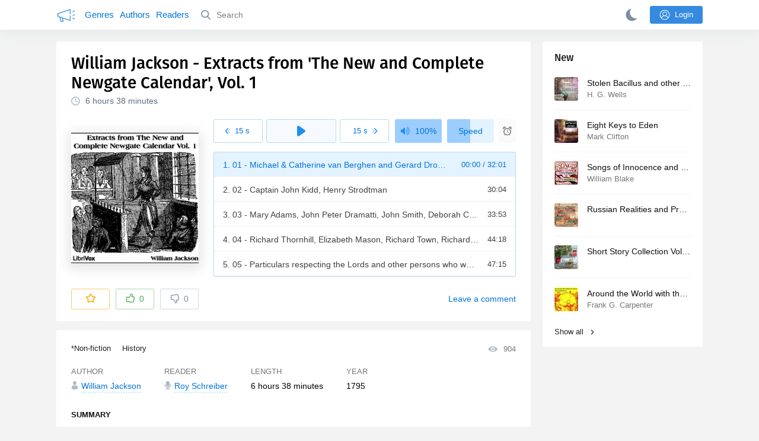

--- FILE ---
content_type: text/html; charset=utf-8
request_url: https://audiobooks.club/william-jackson-extracts-from-the-new-and-complete-newgate-calendar-vol-1
body_size: 12926
content:
<!doctype html>
<html>


            
            

                    
    



<head>
    
        <meta charset="utf-8">
        <meta name="description" content="Read by Roy Schreiber. Volume One of the New and Complete Newgate Calendar, covering the years 1700 through 1723, relates stories of British trials, the">
        <meta name="keywords" content="audiobook, online, free audio book, *Non-fiction,  William Jackson">
        <meta name="viewport" content="width=device-width, initial-scale=1.0, minimum-scale=1.0, maximum-scale=1.0, user-scalable=0">
        <meta name="robots" content="index,follow">
        <meta name="theme-color" content="#358AE0">

        <title>Extracts from 'The New and Complete Newgate Calendar', Vol. 1 ( William Jackson) - Audiobook Listen Online</title>

        
                    <link rel="alternate" type="application/rss+xml" href="https://audiobooks.club/rss/comments/2755/" title=" William Jackson - Extracts from 'The New and Complete Newgate Calendar', Vol. 1">
        
        
                    <link rel="canonical" href="https://audiobooks.club/william-jackson-extracts-from-the-new-and-complete-newgate-calendar-vol-1" />
        
        
        
            
            <link rel="stylesheet" type="text/css" href="https://audiobooks.club/application/tmp/templates/cache/abcl/521a71c6aa5d6ceeebbd6946c832de45.css?v=012" />

        
    <link rel="preload" href="https://audiobooks.club/fonts/firaSans-medium.woff2" as="font" crossorigin="crossorigin" type="font/woff2">
    <link rel="search" type="application/opensearchdescription+xml" href="https://audiobooks.club/search/opensearch/" title="Audiobooks.club - The best for your ears" />


        <link rel="shortcut icon" href="https://audiobooks.club/application/frontend/skin/abcl/assets/images/favicons/favicon.ico?v6">
        <link rel="manifest" href="https://audiobooks.club/application/frontend/skin/abcl/assets/manifest.json?v5">

        <script>
            var PATH_ROOT                   = 'https://audiobooks.club/',PATH_SKIN                   = 'https://audiobooks.club/application/frontend/skin/abcl',PATH_FRAMEWORK_FRONTEND     = 'https://audiobooks.club/framework/frontend/framework',PATH_FRAMEWORK_LIBS_VENDOR  = 'https://audiobooks.club/framework/libs/vendor',LIVESTREET_SECURITY_KEY = '468727fc1da8653bfc9185f149df1415',LANGUAGE                = 'en',WYSIWYG                 = false,ACTION = 'blog';var aRouter = [];aRouter['error'] = 'https://audiobooks.club/error/';aRouter['index'] = 'https://audiobooks.club/index/';aRouter['auth'] = 'https://audiobooks.club/auth/';aRouter['profile'] = 'https://audiobooks.club/profile/';aRouter['blog'] = 'https://audiobooks.club/genre/';aRouter['people'] = 'https://audiobooks.club/people/';aRouter['settings'] = 'https://audiobooks.club/settings/';aRouter['tag'] = 'https://audiobooks.club/tag/';aRouter['author'] = 'https://audiobooks.club/author/';aRouter['authors'] = 'https://audiobooks.club/authors/';aRouter['performer'] = 'https://audiobooks.club/reader/';aRouter['performers'] = 'https://audiobooks.club/readers/';aRouter['year'] = 'https://audiobooks.club/year/';aRouter['series'] = 'https://audiobooks.club/series/';aRouter['publisher'] = 'https://audiobooks.club/publisher/';aRouter['talk'] = 'https://audiobooks.club/talk/';aRouter['comments'] = 'https://audiobooks.club/comments/';aRouter['rss'] = 'https://audiobooks.club/rss/';aRouter['blogs'] = 'https://audiobooks.club/genres/';aRouter['search'] = 'https://audiobooks.club/search/';aRouter['admin'] = 'https://audiobooks.club/admin/';aRouter['ajax'] = 'https://audiobooks.club/ajax/';aRouter['feed'] = 'https://audiobooks.club/feed/';aRouter['stream'] = 'https://audiobooks.club/stream/';aRouter['subscribe'] = 'https://audiobooks.club/subscribe/';aRouter['content'] = 'https://audiobooks.club/content/';aRouter['property'] = 'https://audiobooks.club/property/';aRouter['wall'] = 'https://audiobooks.club/wall/';aRouter['history'] = 'https://audiobooks.club/history/';aRouter['apidata'] = 'https://audiobooks.club/apidata/';aRouter['rest'] = 'https://audiobooks.club/rest/';aRouter['checkp'] = 'https://audiobooks.club/checkp/';aRouter['socialpanel'] = 'https://audiobooks.club/socialpanel/';aRouter['updated'] = 'https://audiobooks.club/updated/';aRouter['studio'] = 'https://audiobooks.club/studio/';aRouter['label'] = 'https://audiobooks.club/label/';aRouter['sitemap'] = 'https://audiobooks.club/sitemap/';        </script>

        
    
    <script>(function(window, document, undefined) {var DOMReady = function(onInteractive, onComplete) {document.onreadystatechange = function() {var state = document.readyState;if (state === 'interactive' && onInteractive !== undefined) {onInteractive();}if (state === 'complete' && onComplete !== undefined) {onComplete();}};};var loadSymbols = function ( callback ) {var req = new XMLHttpRequest();req.onload = function (e) {document.querySelector('#symbols_place').innerHTML = e.target.response;if (callback!==undefined) callback();};req.open('GET', 'https://audiobooks.club/application/frontend/skin/abcl/assets/symbols_v2.svg?v=5', true);req.responseType = 'text';req.send();};DOMReady(function() {loadSymbols();});})(window, document);</script>

    <link rel="apple-touch-icon" href="https://audiobooks.club/application/frontend/skin/acl/assets/images/apple-touch-icon.png">


    <meta property="og:site_name" content="Audiobooks.club - The best for your ears" />
<meta property="og:type" content="article" />
<meta property="og:title" content=" William Jackson - Extracts from 'The New and Complete Newgate Calendar', Vol. 1" />
<meta property="og:description" content="Read by Roy Schreiber. Volume One of the New and Complete Newgate Calendar, covering the years 1700 through 1723, relates stories of British trials, the" />
<meta property="og:url" content="https://audiobooks.club/william-jackson-extracts-from-the-new-and-complete-newgate-calendar-vol-1" />
<meta property="article:published_time" content="2020-06-21T09:10:30+03:00" />
<meta property="og:image" content="https://audiobooks.club/uploads/media/topic/2020/06/21/09/preview/16d5333423c74aeb879c_400x.jpg" />

</head>


    
    

<body class="layout layout--user-role-guest layout--user-role-not-admin  layout--side-folded" >
    
    

    <div id="symbols_place" style="display:none;"></div>
    
    

<header class="header__main">

  <div class="container__main">

    <a href="https://audiobooks.club/" class="logo__main">
      <svg class="icon icon-logo" xmlns="http://www.w3.org/2000/svg"><use xlink:href="#a-logo"></use></svg>
    </a>

    <div class="menu__mobile js-events-counter">
      <svg class="icon" xmlns="http://www.w3.org/2000/svg"><use xlink:href="#arrow-small"></use></svg>
            <span class="bubble pj-update hidden">0</span>
    </div>

    <div class="header-title item__mobile">
      <span class="header-title-text">Book</span>
      <svg class="icon scroll-to-top" xmlns="http://www.w3.org/2000/svg"><use xlink:href="#arrow-full"></use></svg>
    </div>

    <div class="menu__nav">
         <div class="container__remaining-width">
            <a href="https://audiobooks.club/genres/">Genres</a>
            <a href="https://audiobooks.club/authors/">Authors</a>
            <a href="https://audiobooks.club/readers/">Readers</a>
         </div>
           <form action="https://audiobooks.club/search/books" method="get" class="menu__search">
             <button type="submit" class="button-search">
               <svg class="icon icon-search" xmlns="http://www.w3.org/2000/svg"><use xlink:href="#search-icon"></use></svg>
             </button>
             <input type="text" name ='q' placeholder="Search"></input>
             <div class="button-close">
               <svg class="icon icon-close" xmlns="http://www.w3.org/2000/svg"><use xlink:href="#close-button"></use></svg>
             </div>
         </form>
         
         

         
    </div>

        <div class="button--login ls-button ls-button-submit js-button-login pull-right">
      <svg class="icon icon-user" xmlns="http://www.w3.org/2000/svg"><use xlink:href="#user-button"></use></svg>
      Login
    </div>
    <div class="menu__icons">
      <a href="#" title="Night mode" class="link__book button--night">
        <svg class="icon icon--moon" xmlns="http://www.w3.org/2000/svg"><use xlink:href="#moon"></use></svg>
      </a>
    </div>
      </div>
</header>




<div class="player__wrapper--fade"></div>
<div class="player__wrapper--bar unloaded">
    <div class="player__wrapper--bar--image button__player--play">
      <div class="player__picture"></div>
      <svg class="icon icon-pause" xmlns="http://www.w3.org/2000/svg"><use xlink:href="#pause_button_c"></use></svg>
      <svg class="icon icon-play" xmlns="http://www.w3.org/2000/svg"><use xlink:href="#play_button_c"></use></svg>
      <div class="percent-number"><span></span></div>
      
   </div>
   <div>
     <span class="player__wrapper--bar--caption"></span>
     <span class="player__wrapper--bar--author"></span>
   </div>
   
   <svg class="icon button-open icon-arrow-up" xmlns="http://www.w3.org/2000/svg"><use xlink:href="#arrow-small"></use></svg>
</div>
<div class="menu__player--wrapper unloaded">
     <a class="link__action link__backtobook item__mobile tap-link">
       <svg class="icon icon-arrow-left" xmlns="http://www.w3.org/2000/svg"><use xlink:href="#arrow-small"></use></svg>
       Summary
     </a>
     <div class="link__close item__mobile js-close-player">
       <svg class="icon icon-close" xmlns="http://www.w3.org/2000/svg"><use xlink:href="#close-button"></use></svg>
     </div>
     <div class="player__wrapper ">
      <div class="container__remaining-width player__sliders">
          <div class="player__volume">
            <svg class="icon" xmlns="http://www.w3.org/2000/svg"><use xlink:href="#volume"></use></svg>
            <span class="volume_value">100%</span>
            <span class="player__slider"></span>
          </div>
          <div class="player__speed">
            <span class="speed_value">1x</span>
            <span class="player__slider"></span>
          </div>
          <div class="player__timer">
            <svg class="icon" xmlns="http://www.w3.org/2000/svg"><use xlink:href="#timer"></use></svg>
          </div>
      </div>
      <div class="container__remaining-width player__desktop">
          <div class="player__picture button__player--play">
            <svg class="icon icon-pause" xmlns="http://www.w3.org/2000/svg"><use xlink:href="#pause_button_c"></use></svg>
            <svg class="icon icon-play" xmlns="http://www.w3.org/2000/svg"><use xlink:href="#play_button_c"></use></svg>
            
          </div>
          <div class="player__title">
          <span class="player__title--main">
              <span class="wrapper"></span>
          <span class="player__title--small book--chapter-current"></span>
          </div>
      </div>
         </div>
     <div class="menu__player--menu"></div>
   <div class="menu__player--block">
     <div class="menu__player--content">
       <div class="menu__player--content-small">
          <div class="tooltips"></div>
          <span class="book--chapter-current-title"></span>

          <div class="book__player--progress">
             <span class="menu__player--content--time player-time-current">00:00</span>
             <span class="menu__player--content--time player-time-duration">--:--</span>
             <span class="progress__bar progress__bar--player"></span>
          </div>
          <div class="jpl empty">
            <audio type="audio/mpeg"></audio>
          </div>
          <div class="full-width player--buttons">
             <button class="button__player button__player--back">
               <svg class="icon" xmlns="http://www.w3.org/2000/svg"><use xlink:href="#chapter_skip_back"></use></svg>
             </button>
             <button class="button__player button__player--back-text">
               <svg class="icon" xmlns="http://www.w3.org/2000/svg"><use xlink:href="#time_skip_back"></use></svg>
               <span>15 s</span>
             </button>
             <button class="button__player button__player--play">
               <svg class="icon icon-play" xmlns="http://www.w3.org/2000/svg"><use xlink:href="#play_button"></use></svg>
               <svg class="icon   icon-pause" xmlns="http://www.w3.org/2000/svg"><use xlink:href="#pause_button"></use></svg>
               
             </button>
             <button class="button__player button__player--forward-text">
               <span>15 s</span>
               <svg class="icon" xmlns="http://www.w3.org/2000/svg"><use xlink:href="#time_skip_forward"></use></svg>
             </button>
             <button class="button__player button__player--forward">
               <svg class="icon" xmlns="http://www.w3.org/2000/svg"><use xlink:href="#chapter_skip_forward"></use></svg>
             </button>
          </div>
         </div>
         <div class="full-width">
           <div class="container__remaining-width pull-left js-book-data"></div>
           <a class="ls-button link__backtobook item__desktop">
             <svg class="icon icon--history" xmlns="http://www.w3.org/2000/svg"><use xlink:href="#contents"></use></svg>
             Summary
           </a>
           <div class="container__remaining-width">
            <button class="button__open full-width">Chapters
              <svg class="icon icon-arrow" xmlns="http://www.w3.org/2000/svg"><use xlink:href="#arrow-small"></use></svg>
            </button>
           </div>
         </div>
         <div class="full-width menu__player--content-chapters player--chapters">
           <div class="mobile__title--chapters">List of chapters</div>
                <div class="mobile__button--close mobile__button--close--chapters">
                  <svg class="icon icon-close" xmlns="http://www.w3.org/2000/svg"><use xlink:href="#close-button"></use></svg>
                </div>
                <div class="global__popup--content">
                  <div class="chapter__default">
                   <div class="chapter__default--time">--:--</div>
                   <div class="chapter__default--title"></div>
                  </div>
                </div>
        </div>
       </div>
   </div>
</div>



<div class="mobile__popup mobile__popup--speed">
     <div class="mobile__popup--content">
       <span class="mobile__popup--content--caption">Speed</span>
       <span class="mobile__popup--speed--slider progress__bar"></span>
       <div class="speed_controls">
         <span val="minus" class="speed__control icon-minus"><svg class="icon" xmlns="http://www.w3.org/2000/svg"><use xlink:href="#minus-icon"></use></svg></span>
         <span class="speed_value">1x</span>
         <span val="plus" class="speed__control icon-plus"><svg class="icon" xmlns="http://www.w3.org/2000/svg"><use xlink:href="#plus-icon"></use></svg></span>
      </div>
   </div>
   <div class="mobile__popup--button mobile__popup--button--save">
        Save
   </div>
</div>

<div class="mobile__popup mobile__popup--timer">
     <div class="mobile__popup--content">
       <span class="mobile__popup--content--caption">Sleep timer</span>
     <span class="mobile__popup--content--caption-small">Will stop after</span>
     <div class="timer__wrapper">
        <div class="timer__wrapper__wrapper timer__hours" data-val="0">
          <span val="minus" class="timer__control icon-minus"><svg class="icon" xmlns="http://www.w3.org/2000/svg"><use xlink:href="#minus-icon"></use></svg></span>
          <span val="plus" class="timer__control icon-plus"><svg class="icon" xmlns="http://www.w3.org/2000/svg"><use xlink:href="#plus-icon"></use></svg></span>
          <span class="timer__text ">0 <span>hours</span></span>
        </div>
        <div class="timer__wrapper__wrapper timer__minutes" data-val="20">
          <span val="minus" class="timer__control icon-minus"><svg class="icon" xmlns="http://www.w3.org/2000/svg"><use xlink:href="#minus-icon"></use></svg></span>
          <span val="plus" class="timer__control icon-plus"><svg class="icon" xmlns="http://www.w3.org/2000/svg"><use xlink:href="#plus-icon"></use></svg></span>
          <span class="timer__text">20 <span>minutes</span></span>
        </div>
     </div>
     <span class="mobile__popup--content--button button-start">Turn on</span>
   </div>
   
     <div class="mobile__popup--button mobile__button--close">
        Close
   </div>
</div>




    
    <main class="container__main">
      
        

          <div class="content__main__articles  content__article">

              

              
              
              

                            
              
                                  
                                            
                                                            

              
              
    
    



    
            










<article class="ls-topic js-topic" data-target-id="2755" data-bid="2753"  itemscope itemtype="http://schema.org/Book">
    <div class="content__main__book--item content__main__book--item--main js-book-page playlist--show">

      <div class="full-width book--header">
          <div class="caption__article-main-mobile--container">
            <h1 class="caption__article-main"> William Jackson - Extracts from 'The New and Complete Newgate Calendar', Vol. 1</h1>
            <div class="caption__article-title hidden" itemprop="name">Extracts from 'The New and Complete Newgate Calendar', Vol. 1</div>
                          <a href="https://audiobooks.club/author/William%20Jackson" class="link__action caption__article-author">
                William Jackson
              </a>
                      </div>

          
          

                      <span class="caption__article-duration link__action--label--listen wrapper--history-menu" data-bid="2753" >
              <svg class="icon icon-percent" xmlns="http://www.w3.org/2000/svg"><use xlink:href="#clock"></use></svg>
              <span class="percent-number"><span class="hours">6 hours</span> <span class="minutes">38 minutes</span></span>
                          </span>
                                                            
          
      </div>

      
      <div class="book--table">
        <div class="container__remaining-width book--cover">
          <div class="cover__wrapper--image book-id-2753">
                           <img class="lazy" src="https://audiobooks.club/uploads/media/topic/2020/06/21/09/preview/16d5333423c74aeb879c_42x.jpg" data-src="https://audiobooks.club/uploads/media/topic/2020/06/21/09/preview/16d5333423c74aeb879c_400x.jpg" alt="Extracts from 'The New and Complete Newgate Calendar', Vol. 1" />
               
            
                           <div style="display:none;" class="mobile__button--play button__player--play player-loading button__player--bookpage--play button__player--play-2753 player-loading">
                 <svg class="icon icon-pause" xmlns="http://www.w3.org/2000/svg"><use xlink:href="#pause_button_c"></use></svg>
                 <svg class="icon icon-play" xmlns="http://www.w3.org/2000/svg"><use xlink:href="#play_button_c"></use></svg>
                 <div class="player-loader"><span></span><span></span><span></span></div>
                 <svg viewBox="0 0 36 36" class="circular-chart hidden">
                  <path class="circle-path" stroke-dasharray="0, 100" d="M18 2.0845 a 15.9155 15.9155 0 0 1 0 31.831 a 15.9155 15.9155 0 0 1 0 -31.831"></path>
                 </svg>
               </div>

             
          </div>
        </div>
        <div class="container__remaining-width book--player unloaded book-id-2753">
                        <div class="full-width content__main__book--item--content--player">
                      <div class="container__remaining-width player--buttons player--buttons-book player--buttons-onefile">
                            
                            <button class="button__player button__player--back-text">
                              <svg class="icon" xmlns="http://www.w3.org/2000/svg"><use xlink:href="#time_skip_back"></use></svg>
                              <span>15 s</span>
                            </button>
                            <button class="button__player button__player--play button__player--bookpage--play button__player--play-2753">
                              <svg class="icon icon-play" xmlns="http://www.w3.org/2000/svg"><use xlink:href="#play_button"></use></svg>
                              <svg class="icon icon-pause" xmlns="http://www.w3.org/2000/svg"><use xlink:href="#pause_button"></use></svg>
                              <div class="player-loader"><span></span><span></span><span></span></div>
                            </button>
                            <button class="button__player button__player--forward-text">
                              <span>15 s</span>
                              <svg class="icon" xmlns="http://www.w3.org/2000/svg"><use xlink:href="#time_skip_forward"></use></svg>
                            </button>
                            <button class="button__player button__player--speed player__speed speed_value" data-bid="2753">1x</button>
                            
                      </div>
                        <div class="container__remaining-width">
                          <div class="volume__hor item__desktop">
                              <svg class="icon" xmlns="http://www.w3.org/2000/svg"><use xlink:href="#volume"></use></svg>
                              <div class="volume_value">100%</div>
                          </div>
                          <div class="speed__hor item__desktop">
                            <div class="speed_value">Speed</div>
                          </div>
                          <div class="player__timer">
                            <svg class="icon" xmlns="http://www.w3.org/2000/svg"><use xlink:href="#timer"></use></svg>
                          </div>
                        </div>


                        <div class="bookpage--chapters player--chapters" data-slideout-ignore>
                            <div class="chapter__default">
                               <div class="chapter__default--time"></div>
                               <div class="chapter__default--title"></div>
                            </div>
                                                   </div>
              </div>
                    



      </div>

    </div>

        <div class="book--bottom">
      <div class="cover__wrapper--buttons">
        











<div class="ls-counter ls-favourite   js-favourite-topic ls-topic-favourite"
     data-param-i-target-id="2755"
     data-type="topic"
     title="Add to favourite"
     >

    
      <svg class="icon icon-star" xmlns="http://www.w3.org/2000/svg"><use xmlns:xlink="http://www.w3.org/1999/xlink" xlink:href="#star_empty"></use></svg>
      
      <span class="counter-number ls-favourite-count js-favourite-count" style="display: none;">
        0
      </span>
</div>

        













                
    


    


<div class="ls-vote ls-vote-body ls-vote--count-zero ls-vote--not-voted ls-vote--default  js-vote-topic"  data-param-i-target-id="2755" data-type="topic">
    
        
                          
              <div class="ls-vote-item ls-vote-item-up js-vote-item ls-counter " title="" data-vote-value="1">
                <svg class="icon" xmlns="http://www.w3.org/2000/svg"><use xlink:href="#like_empty"></use></svg>
                <span class="counter-number js-vote-rating-up">0</span>
              </div>

              
              <div class="ls-vote-item ls-vote-item-down js-vote-item ls-counter  " title="" data-vote-value="-1">
                <svg class="icon" xmlns="http://www.w3.org/2000/svg"><use xlink:href="#dislike_empty"></use></svg>
                <span class="counter-number js-vote-rating-down">0</span>
              </div>
            
        
</div>

      </div>


      <div class="top-comments item__desktop">
              </div>

      <a href="#comments" class="link__action link__action--comments tap-link">
        <svg class="icon icon-comments" xmlns="http://www.w3.org/2000/svg"><use xlink:href="#comments-icon"></use></svg>
                 Leave a comment
               </a>

      <div class="link__action link__action--showall tap-link item__mobile js-playlist-show" data-mode="1">
        <svg class="icon" xmlns="http://www.w3.org/2000/svg"><use xlink:href="#contents"></use></svg>
        <span>Hide chapters</span>
      </div>

      </div>
    



  </div>

  


  <div class="content__main__book--item">
      <div class="full-width">
                                <a href="https://audiobooks.club/genre/non-fiction/" class="section__title">
                            *Non-fiction
            </a>
                                <a href="https://audiobooks.club/genre/history/" class="section__title">
                            History 
            </a>
        
        <span class="link__action--label link__action--label--views pull-right">
          <svg class="icon" xmlns="http://www.w3.org/2000/svg"><use xlink:href="#views"></use></svg>
          904
        </span>

      </div>
    

      
                  <div class="full-width ">
            <div class="caption__article--about-block about-author">
        <div class="content__main__book--item--caption">
          Author        </div>
        <span class="content__article--about-content about-author">
                                                    <div class="tooltip__wrapper ">
    <a rel="author" class="link__author" href="https://audiobooks.club/author/William%20Jackson/">
              <svg class="icon icon-author" xmlns="http://www.w3.org/2000/svg"><use xlink:href="#author"></use></svg>
            <span itemprop="author">William Jackson</span>
    </a>
    <div class="tooltip__main tooltip__main--top">
      
       













                
    


    


<div class="ls-vote ls-vote-body ls-vote--count-zero ls-vote--not-voted ls-vote--default  js-vote-author"  data-param-i-target-id="2512" data-type="author">
    
        
                          
              <div class="ls-vote-item ls-vote-item-up js-vote-item ls-counter " title="" data-vote-value="1">
                <svg class="icon" xmlns="http://www.w3.org/2000/svg"><use xlink:href="#like_empty"></use></svg>
                <span class="counter-number js-vote-rating-up">0</span>
              </div>

              
              <div class="ls-vote-item ls-vote-item-down js-vote-item ls-counter  " title="" data-vote-value="-1">
                <svg class="icon" xmlns="http://www.w3.org/2000/svg"><use xlink:href="#dislike_empty"></use></svg>
                <span class="counter-number js-vote-rating-down">0</span>
              </div>
            
        
</div>

    </div>
  </div>

                                                        </span>
      </div>
                  <div class="caption__article--about-block">
        <div class="content__main__book--item--caption">
          Reader        </div>
        <span class="content__article--about-content">
                                      <div class="tooltip__wrapper ">
    <a rel="performer" class="link__reader" href="https://audiobooks.club/reader/Roy%20Schreiber/">
              <svg class="icon icon-author" xmlns="http://www.w3.org/2000/svg"><use xlink:href="#performer"></use></svg>
            <span>Roy Schreiber</span>
    </a>
    <div class="tooltip__main tooltip__main--top">
      
     













                
    


    


<div class="ls-vote ls-vote-body ls-vote--count-zero ls-vote--not-voted ls-vote--default  js-vote-performer"  data-param-i-target-id="1497" data-type="performer">
    
        
                          
              <div class="ls-vote-item ls-vote-item-up js-vote-item ls-counter " title="" data-vote-value="1">
                <svg class="icon" xmlns="http://www.w3.org/2000/svg"><use xlink:href="#like_empty"></use></svg>
                <span class="counter-number js-vote-rating-up">0</span>
              </div>

              
              <div class="ls-vote-item ls-vote-item-down js-vote-item ls-counter  " title="" data-vote-value="-1">
                <svg class="icon" xmlns="http://www.w3.org/2000/svg"><use xlink:href="#dislike_empty"></use></svg>
                <span class="counter-number js-vote-rating-down">0</span>
              </div>
            
        
</div>

    </div>
  </div>

                                                        </span>
      </div>
            
              <div class="caption__article--about-block">
          <div class="content__main__book--item--caption">
            Length
          </div>
          <span class="content__article--about-content book-duration-2753">
              <span class="hours">6 hours</span> <span class="minutes">38 minutes</span>
              <span class="rate"></span>
          </span>
        </div>
                    <div class="caption__article--about-block">
          <div class="content__main__book--item--caption">
            Year
          </div>
          <span class="content__article--about-content">
              1795
          </span>
        </div>
            
          </div>

    

    

    

    <div class="description__article-main" itemprop="description">
      <div class="content__main__book--item--caption">Summary</div>
      <p>Volume One of the New and Complete Newgate Calendar, covering the years 1700 through 1723, relates stories of British trials, the persons accused and the crimes committed. It is primarily based upon contemporary newspaper and pamphlet accounts of these trials. Where the criminal is particularly well known, such as the highwayman, burglar and escape artist Jack Sheppard, other sources were used as well. The readings used here are selected to illustrate different aspects of the eighteenth century criminal world and the British legal system.(Summary by Roy Shreiber)</p>
    </div>

    
    
    <div class="content__main__book--item--shares">
      <a class="shares__item shares__item--facebook" href="https://www.facebook.com/sharer/sharer.php?u=https://audiobooks.club/william-jackson-extracts-from-the-new-and-complete-newgate-calendar-vol-1" target="_blank" rel="nofollow noopener">
        <svg class="icon" xmlns="http://www.w3.org/2000/svg"><use xlink:href="#facebook-icon"></use></svg>
      </a>
      <a class="shares__item shares__item--twitter" href="http://twitter.com/share?text=Audiobook:  William Jackson - Extracts from 'The New and Complete Newgate Calendar', Vol. 1&url=https://audiobooks.club/william-jackson-extracts-from-the-new-and-complete-newgate-calendar-vol-1" target="_blank" rel="nofollow noopener">
        <svg class="icon" xmlns="http://www.w3.org/2000/svg"><use xlink:href="#twitter-icon"></use></svg>
      </a>
      <a class="shares__item shares__item--telegram" href="https://telegram.me/share/url?url=https://audiobooks.club/william-jackson-extracts-from-the-new-and-complete-newgate-calendar-vol-1&text=Audiobook:  William Jackson - Extracts from 'The New and Complete Newgate Calendar', Vol. 1" target="_blank" rel="nofollow noopener">
        <svg class="icon" xmlns="http://www.w3.org/2000/svg"><use xlink:href="#telegram-icon"></use></svg>
      </a>
  </div>

  
  <div xmlns:v="http//rdf.data-vocabulary.org/#" class="hidden">
    <span typeof="v:Breadcrumb"><a href="/" rel="v:url" property= "v:title">audiobooks.club</a></span>
    <span typeof="v:Breadcrumb"><a href="https://audiobooks.club/genre/non-fiction/" rel="v:url" property="v:title">*Non-fiction</a></span>
        <span typeof="v:Breadcrumb"><a href="https://audiobooks.club/author/William Jackson/" rel="v:url" property="v:title">William Jackson</a></span>
        <span typeof="v:Breadcrumb"><a href="https://audiobooks.club/william-jackson-extracts-from-the-new-and-complete-newgate-calendar-vol-1" rel="v:url" property="v:title">Extracts from 'The New and Complete Newgate Calendar', Vol. 1</a></span>
  </div>

  <div class="preconnect"><link rel="preconnect" href="https://m2.audiobooks.club/"></div>
</article>



  <div class="content__main__book--item">
    <span class="caption__article-main--book">
             More from <a href="https://audiobooks.club/genre/non-fiction">*Non-fiction</a>
          </span>
    <div class="block-container">
                  <div class="col-md-4">
            <a href="https://audiobooks.club/justus-hecker-dancing-mania" class="content__main__book--item--small tap-link js-title-topic" title="Numerous theories have been proposed for the causes of dancing mania, and it remains unclear whether it was a real illness or a social phenomenon....">
                  <img class="lazy" data-src="https://audiobooks.club/uploads/media/topic/2020/06/25/07/preview/45d462fc741349747250_100x100crop.jpg" />
                  <div class="caption-wrapper">
                    <span class="caption">Dancing Mania</span>
                                          <span class="author"> Justus Hecker</span>
                                      </div>
                  
              </a>
        </div>
                  <div class="col-md-4">
            <a href="https://audiobooks.club/sir-francis-galton-art-of-travel" class="content__main__book--item--small tap-link js-title-topic" title="The Art of Travel is a handbook of practical advice for the adventure seeking Victorian. We hear how to organize all steps of a voyage, from the...">
                  <img class="lazy" data-src="https://audiobooks.club/uploads/media/topic/2020/06/25/11/preview/f1bee397c8a1f4b3c793_100x100crop.jpg" />
                  <div class="caption-wrapper">
                    <span class="caption">Art of Travel</span>
                                          <span class="author">Sir Francis Galton</span>
                                      </div>
                  
              </a>
        </div>
                  <div class="col-md-4">
            <a href="https://audiobooks.club/george-blackie-our-knowledge-box" class="content__main__book--item--small tap-link js-title-topic" title="This practical guide to solving all sorts of problems includes secrets and discoveries covering the Liquor Trade, Druggists&#039; Aids, Manufacturing...">
                  <img class="lazy" data-src="https://audiobooks.club/uploads/media/topic/2020/07/11/13/preview/217bfd8117fa1d524641_100x100crop.jpg" />
                  <div class="caption-wrapper">
                    <span class="caption">Our Knowledge Box</span>
                                          <span class="author">George Blackie</span>
                                      </div>
                  
              </a>
        </div>
                  <div class="col-md-4">
            <a href="https://audiobooks.club/sarah-elizabeth-harper-monmouth-living-on-half-a-dime-a-day" class="content__main__book--item--small tap-link js-title-topic" title="How to live on 5 cents a day! How to survive financial ruin without losing your house! How to keep to a bare bones budget and still have money left...">
                  <img class="lazy" data-src="https://audiobooks.club/uploads/media/topic/2020/06/21/09/preview/806e07f8fb742c02f7fc_100x100crop.jpg" />
                  <div class="caption-wrapper">
                    <span class="caption">Living on Half a Dime a Day</span>
                                          <span class="author">Sarah Elizabeth Harper Monmouth</span>
                                      </div>
                  
              </a>
        </div>
                  <div class="col-md-4">
            <a href="https://audiobooks.club/pierre-gustave-toutant-beauregard-first-battle-of-bull-run" class="content__main__book--item--small tap-link js-title-topic" title="General Pierre Gustave Toutant Beauregard was one of the senior commanders of Southern forces during the Civil War. It was he who initiated the...">
                  <img class="lazy" data-src="https://audiobooks.club/uploads/media/topic/2020/06/14/14/preview/196b38dd9a1dbc0fa526_100x100crop.jpg" />
                  <div class="caption-wrapper">
                    <span class="caption">First Battle of Bull Run</span>
                                          <span class="author"> Pierre Gustave Toutant Beauregard</span>
                                      </div>
                  
              </a>
        </div>
                  <div class="col-md-4">
            <a href="https://audiobooks.club/friedrich-wieck-piano-and-song" class="content__main__book--item--small tap-link js-title-topic" title="This book talks about teaching, learning and performing on the piano in a delightful style, alternating between conversation and instruction. As he...">
                  <img class="lazy" data-src="https://audiobooks.club/uploads/media/topic/2020/06/25/07/preview/71eb22f8075932da455c_100x100crop.jpg" />
                  <div class="caption-wrapper">
                    <span class="caption">Piano and Song</span>
                                          <span class="author">Friedrich Wieck</span>
                                      </div>
                  
              </a>
        </div>
          </div>

</div>








    

    
    



    
        
    
    



<div id="comments" class="content__main__book--item js-comments ls-comments  js-topic-comments comments-loaded"
            data-target-type="topic"
            data-target-id="2755"
            data-user-id="0"
            data-comment-last-id="0"
            id="comments" >
      <h2 class="caption--inline js-comments-title">
                        No comments
                </h2>
      
    
    

    
    
    
    <div class="comments__block js-comment-list">
                    






            </div>
    
    
                        
            
                <form method="post" class="wrapper__input ls-comment-form js-comment-form-locked" onsubmit="return false;">
        <textarea class="ls-field-input text-area" placeholder="Your comment..." rows="2"></textarea>
        <div class="editor--buttons">
          <button class="ls-button ls-button--primary " type="submit">Send</button>
        </div>
      </form>
          


    
    


    
    














    
    
  </div>


        

              
          </div>
          
                      <div class="content__main__side--wrapper">
                <div class="content__main__side--item">
  <span class="caption__side">New</span>
  <div>
            

<div class="content__main__side--item--item js-title-topic" title="Collection of thrilling and thought-provoking short stories that showcase Wells&#039; incredible ability to blend science fiction, horror, and social...">
    <a href="https://audiobooks.club/h-g-wells-stolen-bacillus-and-other-stories" class="content__main__book--item--small tap-link">
      <img alt="Stolen Bacillus and other stories" src="https://audiobooks.club/uploads/media/topic/2020/08/10/11/preview/c914e2b9d6919303c784_100x100crop.jpg" />
      <div class="caption-wrapper">
        <span class="caption">Stolen Bacillus and other stories</span>
                  <span class="author">H. G. Wells</span>
              </div>
  </a>
</div>

            

<div class="content__main__side--item--item js-title-topic" title="When Earth loses contact with the colony planet Eden, an expedition is sent to find out why. Even though the planet has been determined to have no...">
    <a href="https://audiobooks.club/mark-clifton-eight-keys-to-eden" class="content__main__book--item--small tap-link">
      <img alt="Eight Keys to Eden" src="https://audiobooks.club/uploads/media/topic/2020/08/10/11/preview/3682616de04ba48d8b60_100x100crop.jpg" />
      <div class="caption-wrapper">
        <span class="caption">Eight Keys to Eden</span>
                  <span class="author">Mark Clifton</span>
              </div>
  </a>
</div>

            

<div class="content__main__side--item--item js-title-topic" title="«Innocence» and «Experience» are definitions of consciousness that rethink Milton&#039;s existential-mythic states of «Paradise» and «Fall». Blake...">
    <a href="https://audiobooks.club/william-blake-songs-of-innocence-and-experience-version-2" class="content__main__book--item--small tap-link">
      <img alt="Songs of Innocence and Experience (version 2)" src="https://audiobooks.club/uploads/media/topic/2020/08/10/11/preview/0052e33c88c0ce1ed5d1_100x100crop.jpg" />
      <div class="caption-wrapper">
        <span class="caption">Songs of Innocence and Experience (version 2)</span>
                  <span class="author">William Blake</span>
              </div>
  </a>
</div>

            

<div class="content__main__side--item--item js-title-topic" title="Fascinating and insightful collection of lectures given by distinguished Russian scholars during a pivotal time in Russian history. The lectures...">
    <a href="https://audiobooks.club/russian-realities-and-problems-lectures-delivered-at-cambridge-in-august-1916" class="content__main__book--item--small tap-link">
      <img alt="Russian Realities and Problems: Lectures delivered at Cambridge in August 1916" src="https://audiobooks.club/uploads/media/topic/2020/08/10/11/preview/5d4529e1423270125619_100x100crop.jpg" />
      <div class="caption-wrapper">
        <span class="caption">Russian Realities and Problems: Lectures delivered at Cambridge in August 1916</span>
                  <span class="author"></span>
              </div>
  </a>
</div>

            

<div class="content__main__side--item--item js-title-topic" title="Librivox readers have come together to bring you another diverse collection of short stories. This anthology brings you selections from Thomas...">
    <a href="https://audiobooks.club/short-story-collection-vol-081" class="content__main__book--item--small tap-link">
      <img alt="Short Story Collection Vol. 081" src="https://audiobooks.club/uploads/media/topic/2020/08/10/11/preview/8227a13cf45e3d3ac067_100x100crop.jpg" />
      <div class="caption-wrapper">
        <span class="caption">Short Story Collection Vol. 081</span>
                  <span class="author"></span>
              </div>
  </a>
</div>

            

<div class="content__main__side--item--item js-title-topic" title="An introduction to world geography for young and old alike. Topics such as China, Japan, the American Indian, Europe and the oceans on a beginning...">
    <a href="https://audiobooks.club/frank-g-carpenter-around-the-world-with-the-children" class="content__main__book--item--small tap-link">
      <img alt="Around the World with the Children" src="https://audiobooks.club/uploads/media/topic/2020/08/10/11/preview/ec8eff5c82cbcbf24f97_100x100crop.jpg" />
      <div class="caption-wrapper">
        <span class="caption">Around the World with the Children</span>
                  <span class="author">Frank G. Carpenter</span>
              </div>
  </a>
</div>

      </div>
  
<a href="https://audiobooks.club/index/" class="link__action link__action--showall">Show all
  <svg class="icon icon-arrow icon-arrow-right" xmlns="http://www.w3.org/2000/svg"><use xlink:href="#arrow-small"></use></svg>
</a>

</div>
            </div>
          
    </main>

    

    
        
    <footer class="footer__main container__main">
        <div class="left--side">
             <a href="https://audiobooks.club" class="link__logo">
               <svg class="icon icon-logo" xmlns="http://www.w3.org/2000/svg"><use xlink:href="#a-logo"></use></svg>
               AudioBooks.club
             </a>
             
        </div>
        
        <div class="right--side">
               <span class="link__mailto"><a href="mailto:support@akniga.org">Mail a letter</a></span>
               <a href="mailto:support@akniga.org" class="mobile__button">Mail a letter</a>
        </div>
    </footer>


    
    
    <div id="menu__mobile">
      <div class="menu__mobile--container">
        <div class="menu__mobile--container--section">
                      <span class="section__caption section__caption--guest">Authorization</span>
            <a href="#" class="link__action js-button-login">Login</a>
            <a href="https://audiobooks.club/auth/register/" class="link__action">Registration</a>
                   </div>
        <div class="menu__mobile--container--section">
           <span class="section__caption">Sections</span>
           <a href="https://audiobooks.club/genres/" class="link__action">Genres</a>
           <a href="https://audiobooks.club/authors/" class="link__action">Authors</a>
           <a href="https://audiobooks.club/readers/" class="link__action">Readers</a>
           <div class="link__action link__onoffnight button--night">Night mode
             <div class="onoffswitch">
                  <input type="checkbox" name="onoffswitch" class="onoffswitch-checkbox" id="onoffnight">
                  <label class="onoffswitch-label" for="onoffnight"></label>
              </div>
            </div>
        </div>
      </div>
    </div>



          <div class="updown">
        <svg class="icon icon-arrow-up" xmlns="http://www.w3.org/2000/svg"><use xlink:href="#arrow-small"></use></svg>
      </div>
    
    

<script type="text/javascript" >
   (function(m,e,t,r,i,k,a){m[i]=m[i]||function(){(m[i].a=m[i].a||[]).push(arguments)};
   m[i].l=1*new Date();k=e.createElement(t),a=e.getElementsByTagName(t)[0],k.async=1,k.src=r,a.parentNode.insertBefore(k,a)})
   (window, document, "script", "https://mc.yandex.ru/metrika/tag.js", "ym");

   ym(64968850, "init", {
        clickmap:true,
        trackLinks:true,
        accurateTrackBounce:true
   });
</script>
<script async src="https://www.googletagmanager.com/gtag/js?id=UA-78078819-2"></script>
<script>
  window.dataLayer = window.dataLayer || [];
  function gtag(){dataLayer.push(arguments);}
  gtag('js', new Date());

  gtag('config', 'UA-78078819-2');
</script>

<noscript><div><img src="https://mc.yandex.ru/watch/64968850" style="position:absolute; left:-9999px;" alt="" /></div></noscript>


    
    

        <div class="popup">
    <div class="global__popup"></div>
      <div class="global__popup--auth">
        <div class="global__popup--caption">Authorization</div>
        <div class="global__popup--button global__button--close">
           <svg class="icon icon-close" xmlns="http://www.w3.org/2000/svg"><use xlink:href="#close-button"></use></svg>
       </div>
       <div class="global__popup--content">
        





<form action="https://audiobooks.club/auth/login/" method="post" class="js-form-validate js-auth-login-form auth-login-form no-pjax">
    

    
    












    
                
    
    
    







    <div class="ls-field  ls-clearfix  "
        
        >

        
        
        
        <div class="ls-field-holder">
            
    <input type="text"     id="ls-field1560741204"
    class="ls-field-input "
    value=""    name="login"    placeholder="Email"                
        
        
        data-parsley-required="1"
            
        
        
        data-parsley-minlength="3"
        
    
 />

        </div>

        
            </div>



    
    












    
                
    
    
    







    <div class="ls-field  ls-clearfix  "
        
        >

        
        
        
        <div class="ls-field-holder">
            
    <input type="password"     id="ls-field721277040"
    class="ls-field-input "
    value=""    name="password"    placeholder="Password"                
        
        
        data-parsley-required="1"
            
        
        
        data-parsley-minlength="2"
        
    
 />

        </div>

        
            </div>



    
    
    
    












    
        
    
    
    
    
    

    






    <div class="ls-field ls-field--checkbox  ls-clearfix hidden "
        
        >

        
        
        
        <div class="ls-field-holder">
            
    
    <input type="checkbox"     id="ls-field1898733527"
    class="ls-field-input "
    value="1"    name="remember"                
    
 checked />

        </div>

        
            </div>



    

            












    
    
    
    






    <input type="hidden"     id="ls-field901188750"
    class="ls-field-input "
    value="https://audiobooks.club/william-jackson-extracts-from-the-new-and-complete-newgate-calendar-vol-1"    name="return-path"                
    
 />


    
    







<button
                    type="submit"
            value=""
                                                name="submit_login"        class="ls-button ls-button--primary  "
        >
    
    
    
    Login

    </button>

            <div class="auth-extra">
          <a href="https://audiobooks.club/auth/password-reset/" class="no-pjax">Password recovery</a>
          <a href="https://audiobooks.club/auth/register/" class="no-pjax">Registration</a>
        </div>
    
</form>





        <div class="line"></div>
        <div class="global__popup-info">
            By logging in, you agree to the terms and conditions.
        </div>
       </div>
     </div>
    </div>
    


    


    


    
    
        
        <script src="https://audiobooks.club/application/tmp/templates/cache/abcl/1bd6f6da8fccb0eb4bda1a5c1859c194.js?v=015" ></script>
<!--[if lt IE 9]><script src="https://audiobooks.club/application/frontend/skin/abcl/components/ls-vendor/html5shiv.js?v=015" ></script><![endif]-->
<!--[if lt IE 9]><script src="https://audiobooks.club/application/frontend/skin/abcl/components/ls-vendor/jquery.placeholder.min.js?v=015" ></script><![endif]-->


        <script>
            ls.lang.load({"comments.comments_declension":"%%count%% comment;%%count%% comments;%%count%% comments","comments.unsubscribe":"Unsubscribe","comments.subscribe":"Subscribe","comments.folding.unfold":"Expand","comments.folding.fold":"Collapse","comments.folding.unfold_all":"Expand all","comments.folding.fold_all":"Collapse all","poll.notices.error_answers_max":"Maximum allowed answers %%count%%","favourite.add":"Add to favourite","favourite.remove":"Delete from favourite","field.geo.select_city":"Select city","field.geo.select_region":"Select region","blog.blog":"Genre","blog.add.fields.type.note_open":"Public - anyone can join, all topics are visible.","blog.add.fields.type.note_close":"Private - must be invited by the blog administrators. Topics are only visible to approved users.","blog.search.result_title":"%%count%% genres found;%%count%% genres found;%%count%% genres found","blog.blocks.navigator.blog":"Genre","common.success.add":"Successfully added","common.success.remove":"Successfully removed","common.remove_confirm":"About to remove. Are you sure?","pagination.notices.first":"Already on a first page!","pagination.notices.last":"Already on a last page!","user.actions.unfollow":"Unsubscribe","user.actions.follow":"Subscribe","user.friends.status.added":"Remove from friends","user.friends.status.notfriends":"Add to friends","user.friends.status.pending":"Add to friends","user.friends.status.rejected":"Request rejected","user.friends.status.sent":"Request sent","user.friends.status.linked":"Add to friends","user.settings.profile.notices.error_max_userfields":"You can`t add over %%count%% contact details","user.search.result_title":"Found %%count%% user;Found %%count%% users;Found %%count%% users","author.search.result_title":"%%count%% author found;%%count%% authors found;%%count%% authors found","performer.search.result_title":"performer.search.result_title","more.text":"Load more","more.text_count":"Load another (%%count%%)","more.empty":"Nothing left to load","validate.tags.count":"%%field%% Amount of tags must be within %%min%% to %%max%%)","uploader.attach.count":"%%count%% file uploaded;%%count%% files uploaded;%%count%% files uploaded","uploader.attach.empty":"No uploaded files","time.minutes_declension":"minute;minutes;minutes","time.hours_declension":"hour;hours;hours","blog.join.join":"Join","blog.join.leave":"Leave"});
            ls.registry.set({"recaptcha.site_key":"","comment_max_tree":7,"comment_show_form":false,"comment_use_paging":false,"topic_max_blog_count":3,"block_stream_show_tip":true,"poll_max_answers":20});
        </script>
    


    
</body>
</html>
